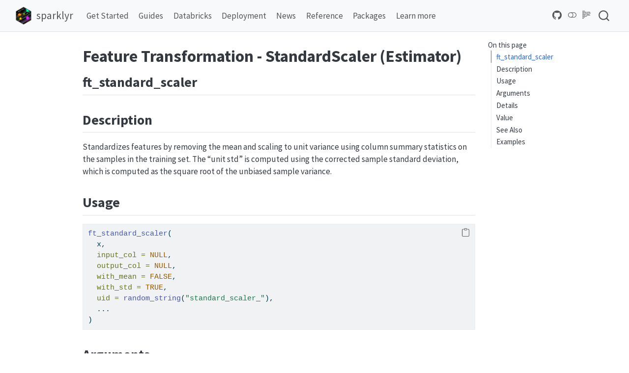

--- FILE ---
content_type: text/html; charset=UTF-8
request_url: https://spark.posit.co/packages/sparklyr/latest/reference/ft_standard_scaler.html
body_size: 9597
content:
<!DOCTYPE html>
<html xmlns="http://www.w3.org/1999/xhtml" lang="en" xml:lang="en"><head>

<meta charset="utf-8">
<meta name="generator" content="quarto-1.8.25">

<meta name="viewport" content="width=device-width, initial-scale=1.0, user-scalable=yes">


<title>Feature Transformation - StandardScaler (Estimator) – sparklyr</title>
<style>
code{white-space: pre-wrap;}
span.smallcaps{font-variant: small-caps;}
div.columns{display: flex; gap: min(4vw, 1.5em);}
div.column{flex: auto; overflow-x: auto;}
div.hanging-indent{margin-left: 1.5em; text-indent: -1.5em;}
ul.task-list{list-style: none;}
ul.task-list li input[type="checkbox"] {
  width: 0.8em;
  margin: 0 0.8em 0.2em -1em; /* quarto-specific, see https://github.com/quarto-dev/quarto-cli/issues/4556 */ 
  vertical-align: middle;
}
/* CSS for syntax highlighting */
html { -webkit-text-size-adjust: 100%; }
pre > code.sourceCode { white-space: pre; position: relative; }
pre > code.sourceCode > span { display: inline-block; line-height: 1.25; }
pre > code.sourceCode > span:empty { height: 1.2em; }
.sourceCode { overflow: visible; }
code.sourceCode > span { color: inherit; text-decoration: inherit; }
div.sourceCode { margin: 1em 0; }
pre.sourceCode { margin: 0; }
@media screen {
div.sourceCode { overflow: auto; }
}
@media print {
pre > code.sourceCode { white-space: pre-wrap; }
pre > code.sourceCode > span { text-indent: -5em; padding-left: 5em; }
}
pre.numberSource code
  { counter-reset: source-line 0; }
pre.numberSource code > span
  { position: relative; left: -4em; counter-increment: source-line; }
pre.numberSource code > span > a:first-child::before
  { content: counter(source-line);
    position: relative; left: -1em; text-align: right; vertical-align: baseline;
    border: none; display: inline-block;
    -webkit-touch-callout: none; -webkit-user-select: none;
    -khtml-user-select: none; -moz-user-select: none;
    -ms-user-select: none; user-select: none;
    padding: 0 4px; width: 4em;
  }
pre.numberSource { margin-left: 3em;  padding-left: 4px; }
div.sourceCode
  {   }
@media screen {
pre > code.sourceCode > span > a:first-child::before { text-decoration: underline; }
}
</style>


<script src="../../../../site_libs/quarto-nav/quarto-nav.js"></script>
<script src="../../../../site_libs/quarto-nav/headroom.min.js"></script>
<script src="../../../../site_libs/clipboard/clipboard.min.js"></script>
<script src="../../../../site_libs/quarto-search/autocomplete.umd.js"></script>
<script src="../../../../site_libs/quarto-search/fuse.min.js"></script>
<script src="../../../../site_libs/quarto-search/quarto-search.js"></script>
<meta name="quarto:offset" content="../../../../">
<link href="../../../../images/favicon/apple-touch-icon.png" rel="icon" type="image/png">
<script src="../../../../site_libs/quarto-html/quarto.js" type="module"></script>
<script src="../../../../site_libs/quarto-html/tabsets/tabsets.js" type="module"></script>
<script src="../../../../site_libs/quarto-html/axe/axe-check.js" type="module"></script>
<script src="../../../../site_libs/quarto-html/popper.min.js"></script>
<script src="../../../../site_libs/quarto-html/tippy.umd.min.js"></script>
<script src="../../../../site_libs/quarto-html/anchor.min.js"></script>
<link href="../../../../site_libs/quarto-html/tippy.css" rel="stylesheet">
<link href="../../../../site_libs/quarto-html/quarto-syntax-highlighting-7b89279ff1a6dce999919e0e67d4d9ec.css" rel="stylesheet" class="quarto-color-scheme" id="quarto-text-highlighting-styles">
<link href="../../../../site_libs/quarto-html/quarto-syntax-highlighting-dark-707d8167ce6003fca903bfe2be84ab7f.css" rel="stylesheet" class="quarto-color-scheme quarto-color-alternate" id="quarto-text-highlighting-styles">
<link href="../../../../site_libs/quarto-html/quarto-syntax-highlighting-7b89279ff1a6dce999919e0e67d4d9ec.css" rel="stylesheet" class="quarto-color-scheme-extra" id="quarto-text-highlighting-styles">
<script src="../../../../site_libs/bootstrap/bootstrap.min.js"></script>
<link href="../../../../site_libs/bootstrap/bootstrap-icons.css" rel="stylesheet">
<link href="../../../../site_libs/bootstrap/bootstrap-62c5f5c85b8f19c881b54c615de61f9a.min.css" rel="stylesheet" append-hash="true" class="quarto-color-scheme" id="quarto-bootstrap" data-mode="light">
<link href="../../../../site_libs/bootstrap/bootstrap-dark-9153f7ad46689e9266e1ff147e14a27a.min.css" rel="stylesheet" append-hash="true" class="quarto-color-scheme quarto-color-alternate" id="quarto-bootstrap" data-mode="dark">
<link href="../../../../site_libs/bootstrap/bootstrap-62c5f5c85b8f19c881b54c615de61f9a.min.css" rel="stylesheet" append-hash="true" class="quarto-color-scheme-extra" id="quarto-bootstrap" data-mode="light">
<script id="quarto-search-options" type="application/json">{
  "location": "navbar",
  "copy-button": false,
  "collapse-after": 3,
  "panel-placement": "end",
  "type": "overlay",
  "limit": 50,
  "keyboard-shortcut": [
    "f",
    "/",
    "s"
  ],
  "show-item-context": false,
  "language": {
    "search-no-results-text": "No results",
    "search-matching-documents-text": "matching documents",
    "search-copy-link-title": "Copy link to search",
    "search-hide-matches-text": "Hide additional matches",
    "search-more-match-text": "more match in this document",
    "search-more-matches-text": "more matches in this document",
    "search-clear-button-title": "Clear",
    "search-text-placeholder": "",
    "search-detached-cancel-button-title": "Cancel",
    "search-submit-button-title": "Submit",
    "search-label": "Search"
  }
}</script>
<!-- Google Tag Manager (noscript) -->
 <noscript></noscript></head><body class="nav-fixed quarto-light"><script id="quarto-html-before-body" type="application/javascript">
    const toggleBodyColorMode = (bsSheetEl) => {
      const mode = bsSheetEl.getAttribute("data-mode");
      const bodyEl = window.document.querySelector("body");
      if (mode === "dark") {
        bodyEl.classList.add("quarto-dark");
        bodyEl.classList.remove("quarto-light");
      } else {
        bodyEl.classList.add("quarto-light");
        bodyEl.classList.remove("quarto-dark");
      }
    }
    const toggleBodyColorPrimary = () => {
      const bsSheetEl = window.document.querySelector("link#quarto-bootstrap:not([rel=disabled-stylesheet])");
      if (bsSheetEl) {
        toggleBodyColorMode(bsSheetEl);
      }
    }
    const setColorSchemeToggle = (alternate) => {
      const toggles = window.document.querySelectorAll('.quarto-color-scheme-toggle');
      for (let i=0; i < toggles.length; i++) {
        const toggle = toggles[i];
        if (toggle) {
          if (alternate) {
            toggle.classList.add("alternate");
          } else {
            toggle.classList.remove("alternate");
          }
        }
      }
    };
    const toggleColorMode = (alternate) => {
      // Switch the stylesheets
      const primaryStylesheets = window.document.querySelectorAll('link.quarto-color-scheme:not(.quarto-color-alternate)');
      const alternateStylesheets = window.document.querySelectorAll('link.quarto-color-scheme.quarto-color-alternate');
      manageTransitions('#quarto-margin-sidebar .nav-link', false);
      if (alternate) {
        // note: dark is layered on light, we don't disable primary!
        enableStylesheet(alternateStylesheets);
        for (const sheetNode of alternateStylesheets) {
          if (sheetNode.id === "quarto-bootstrap") {
            toggleBodyColorMode(sheetNode);
          }
        }
      } else {
        disableStylesheet(alternateStylesheets);
        enableStylesheet(primaryStylesheets)
        toggleBodyColorPrimary();
      }
      manageTransitions('#quarto-margin-sidebar .nav-link', true);
      // Switch the toggles
      setColorSchemeToggle(alternate)
      // Hack to workaround the fact that safari doesn't
      // properly recolor the scrollbar when toggling (#1455)
      if (navigator.userAgent.indexOf('Safari') > 0 && navigator.userAgent.indexOf('Chrome') == -1) {
        manageTransitions("body", false);
        window.scrollTo(0, 1);
        setTimeout(() => {
          window.scrollTo(0, 0);
          manageTransitions("body", true);
        }, 40);
      }
    }
    const disableStylesheet = (stylesheets) => {
      for (let i=0; i < stylesheets.length; i++) {
        const stylesheet = stylesheets[i];
        stylesheet.rel = 'disabled-stylesheet';
      }
    }
    const enableStylesheet = (stylesheets) => {
      for (let i=0; i < stylesheets.length; i++) {
        const stylesheet = stylesheets[i];
        if(stylesheet.rel !== 'stylesheet') { // for Chrome, which will still FOUC without this check
          stylesheet.rel = 'stylesheet';
        }
      }
    }
    const manageTransitions = (selector, allowTransitions) => {
      const els = window.document.querySelectorAll(selector);
      for (let i=0; i < els.length; i++) {
        const el = els[i];
        if (allowTransitions) {
          el.classList.remove('notransition');
        } else {
          el.classList.add('notransition');
        }
      }
    }
    const isFileUrl = () => {
      return window.location.protocol === 'file:';
    }
    const hasAlternateSentinel = () => {
      let styleSentinel = getColorSchemeSentinel();
      if (styleSentinel !== null) {
        return styleSentinel === "alternate";
      } else {
        return false;
      }
    }
    const setStyleSentinel = (alternate) => {
      const value = alternate ? "alternate" : "default";
      if (!isFileUrl()) {
        window.localStorage.setItem("quarto-color-scheme", value);
      } else {
        localAlternateSentinel = value;
      }
    }
    const getColorSchemeSentinel = () => {
      if (!isFileUrl()) {
        const storageValue = window.localStorage.getItem("quarto-color-scheme");
        return storageValue != null ? storageValue : localAlternateSentinel;
      } else {
        return localAlternateSentinel;
      }
    }
    const toggleGiscusIfUsed = (isAlternate, darkModeDefault) => {
      const baseTheme = document.querySelector('#giscus-base-theme')?.value ?? 'light';
      const alternateTheme = document.querySelector('#giscus-alt-theme')?.value ?? 'dark';
      let newTheme = '';
      if(authorPrefersDark) {
        newTheme = isAlternate ? baseTheme : alternateTheme;
      } else {
        newTheme = isAlternate ? alternateTheme : baseTheme;
      }
      const changeGiscusTheme = () => {
        // From: https://github.com/giscus/giscus/issues/336
        const sendMessage = (message) => {
          const iframe = document.querySelector('iframe.giscus-frame');
          if (!iframe) return;
          iframe.contentWindow.postMessage({ giscus: message }, 'https://giscus.app');
        }
        sendMessage({
          setConfig: {
            theme: newTheme
          }
        });
      }
      const isGiscussLoaded = window.document.querySelector('iframe.giscus-frame') !== null;
      if (isGiscussLoaded) {
        changeGiscusTheme();
      }
    };
    const authorPrefersDark = false;
    const darkModeDefault = authorPrefersDark;
      document.querySelector('link#quarto-text-highlighting-styles.quarto-color-scheme-extra').rel = 'disabled-stylesheet';
      document.querySelector('link#quarto-bootstrap.quarto-color-scheme-extra').rel = 'disabled-stylesheet';
    let localAlternateSentinel = darkModeDefault ? 'alternate' : 'default';
    // Dark / light mode switch
    window.quartoToggleColorScheme = () => {
      // Read the current dark / light value
      let toAlternate = !hasAlternateSentinel();
      toggleColorMode(toAlternate);
      setStyleSentinel(toAlternate);
      toggleGiscusIfUsed(toAlternate, darkModeDefault);
      window.dispatchEvent(new Event('resize'));
    };
    // Switch to dark mode if need be
    if (hasAlternateSentinel()) {
      toggleColorMode(true);
    } else {
      toggleColorMode(false);
    }
  </script><iframe src="https://www.googletagmanager.com/ns.html?id=GTM-KHBDBW7" height="0" width="0" style="display:none;visibility:hidden"></iframe>
<!-- End Google Tag Manager (noscript) -->


<link rel="stylesheet" href="../../../../site/styles.css">




<div id="quarto-search-results"></div>
  <header id="quarto-header" class="headroom fixed-top">
    <nav class="navbar navbar-expand-lg " data-bs-theme="dark">
      <div class="navbar-container container-fluid">
      <div class="navbar-brand-container mx-auto">
    <a href="../../../../index.html" class="navbar-brand navbar-brand-logo">
    <img src="../../../../images/favicon/apple-touch-icon.png" alt="" class="navbar-logo light-content">
    <img src="../../../../images/favicon/apple-touch-icon.png" alt="" class="navbar-logo dark-content">
    </a>
    <a class="navbar-brand" href="../../../../index.html">
    <span class="navbar-title">sparklyr</span>
    </a>
  </div>
            <div id="quarto-search" class="" title="Search"></div>
          <button class="navbar-toggler" type="button" data-bs-toggle="collapse" data-bs-target="#navbarCollapse" aria-controls="navbarCollapse" role="menu" aria-expanded="false" aria-label="Toggle navigation" onclick="if (window.quartoToggleHeadroom) { window.quartoToggleHeadroom(); }">
  <span class="navbar-toggler-icon"></span>
</button>
          <div class="collapse navbar-collapse" id="navbarCollapse">
            <ul class="navbar-nav navbar-nav-scroll me-auto">
  <li class="nav-item">
    <a class="nav-link" href="../../../../get-started/index.html"> 
<span class="menu-text">Get Started</span></a>
  </li>  
  <li class="nav-item">
    <a class="nav-link" href="../../../../guides/index.html"> 
<span class="menu-text">Guides</span></a>
  </li>  
  <li class="nav-item">
    <a class="nav-link" href="../../../../deployment/databricks-connect.html"> 
<span class="menu-text">Databricks</span></a>
  </li>  
  <li class="nav-item">
    <a class="nav-link" href="../../../../deployment/index.html"> 
<span class="menu-text">Deployment</span></a>
  </li>  
  <li class="nav-item">
    <a class="nav-link" href="../../../../packages/sparklyr/latest/news.html"> 
<span class="menu-text">News</span></a>
  </li>  
  <li class="nav-item">
    <a class="nav-link" href="../../../../packages/sparklyr/latest/reference/index.html"> 
<span class="menu-text">Reference</span></a>
  </li>  
  <li class="nav-item">
    <a class="nav-link" href="../../../../packages/index.html"> 
<span class="menu-text">Packages</span></a>
  </li>  
  <li class="nav-item">
    <a class="nav-link" href="../../../../learn-more.html"> 
<span class="menu-text">Learn more</span></a>
  </li>  
</ul>
            <ul class="navbar-nav navbar-nav-scroll ms-auto">
  <li class="nav-item compact">
    <a class="nav-link" href="https://github.com/sparklyr/sparklyr"> <i class="bi bi-github" role="img">
</i> 
<span class="menu-text"></span></a>
  </li>  
</ul>
          </div> <!-- /navcollapse -->
            <div class="quarto-navbar-tools">
  <a href="" class="quarto-color-scheme-toggle quarto-navigation-tool  px-1" onclick="window.quartoToggleColorScheme(); return false;" title="Toggle dark mode"><i class="bi"></i></a>
  <a href="" class="quarto-reader-toggle quarto-navigation-tool px-1" onclick="window.quartoToggleReader(); return false;" title="Toggle reader mode">
  <div class="quarto-reader-toggle-btn">
  <i class="bi"></i>
  </div>
</a>
</div>
      </div> <!-- /container-fluid -->
    </nav>
</header>
<!-- content -->
<div id="quarto-content" class="quarto-container page-columns page-rows-contents page-layout-article page-navbar">
<!-- sidebar -->
<!-- margin-sidebar -->
    <div id="quarto-margin-sidebar" class="sidebar margin-sidebar">
        <nav id="TOC" role="doc-toc" class="toc-active">
    <h2 id="toc-title">On this page</h2>
   
  <ul>
  <li><a href="#ft_standard_scaler" id="toc-ft_standard_scaler" class="nav-link active" data-scroll-target="#ft_standard_scaler">ft_standard_scaler</a></li>
  <li><a href="#description" id="toc-description" class="nav-link" data-scroll-target="#description">Description</a></li>
  <li><a href="#usage" id="toc-usage" class="nav-link" data-scroll-target="#usage">Usage</a></li>
  <li><a href="#arguments" id="toc-arguments" class="nav-link" data-scroll-target="#arguments">Arguments</a></li>
  <li><a href="#details" id="toc-details" class="nav-link" data-scroll-target="#details">Details</a></li>
  <li><a href="#value" id="toc-value" class="nav-link" data-scroll-target="#value">Value</a></li>
  <li><a href="#see-also" id="toc-see-also" class="nav-link" data-scroll-target="#see-also">See Also</a></li>
  <li><a href="#examples" id="toc-examples" class="nav-link" data-scroll-target="#examples">Examples</a></li>
  </ul>
</nav>
    </div>
<!-- main -->
<main class="content" id="quarto-document-content">

 <!-- Google Tag Manager -->
 <script>(function(w,d,s,l,i){w[l]=w[l]||[];w[l].push({'gtm.start': new Date().getTime(),event:'gtm.js'});var f=d.getElementsByTagName(s)[0],j=d.createElement(s),dl=l!='dataLayer'?'&l='+l:'';j.async=true;j.src='https://www.googletagmanager.com/gtm.js?id='+i+dl;f.parentNode.insertBefore(j,f);})(window,document,'script','dataLayer','GTM-KHBDBW7');</script>
 <!-- End Google Tag Manager -->
 

<header id="title-block-header" class="quarto-title-block default">
<div class="quarto-title">
<h1 class="title">Feature Transformation - StandardScaler (Estimator)</h1>
</div>



<div class="quarto-title-meta">

    
  
    
  </div>
  


</header>


<section id="ft_standard_scaler" class="level2">
<h2 class="anchored" data-anchor-id="ft_standard_scaler">ft_standard_scaler</h2>
</section>
<section id="description" class="level2">
<h2 class="anchored" data-anchor-id="description">Description</h2>
<p>Standardizes features by removing the mean and scaling to unit variance using column summary statistics on the samples in the training set. The “unit std” is computed using the corrected sample standard deviation, which is computed as the square root of the unbiased sample variance.</p>
</section>
<section id="usage" class="level2">
<h2 class="anchored" data-anchor-id="usage">Usage</h2>
<div class="code-copy-outer-scaffold"><div class="sourceCode" id="cb1"><pre class="sourceCode r code-with-copy"><code class="sourceCode r"><span id="cb1-1"><a href="#cb1-1" aria-hidden="true" tabindex="-1"></a><span class="fu">ft_standard_scaler</span>(</span>
<span id="cb1-2"><a href="#cb1-2" aria-hidden="true" tabindex="-1"></a>  x,</span>
<span id="cb1-3"><a href="#cb1-3" aria-hidden="true" tabindex="-1"></a>  <span class="at">input_col =</span> <span class="cn">NULL</span>,</span>
<span id="cb1-4"><a href="#cb1-4" aria-hidden="true" tabindex="-1"></a>  <span class="at">output_col =</span> <span class="cn">NULL</span>,</span>
<span id="cb1-5"><a href="#cb1-5" aria-hidden="true" tabindex="-1"></a>  <span class="at">with_mean =</span> <span class="cn">FALSE</span>,</span>
<span id="cb1-6"><a href="#cb1-6" aria-hidden="true" tabindex="-1"></a>  <span class="at">with_std =</span> <span class="cn">TRUE</span>,</span>
<span id="cb1-7"><a href="#cb1-7" aria-hidden="true" tabindex="-1"></a>  <span class="at">uid =</span> <span class="fu">random_string</span>(<span class="st">"standard_scaler_"</span>),</span>
<span id="cb1-8"><a href="#cb1-8" aria-hidden="true" tabindex="-1"></a>  ...</span>
<span id="cb1-9"><a href="#cb1-9" aria-hidden="true" tabindex="-1"></a>)</span></code></pre></div><button title="Copy to Clipboard" class="code-copy-button"><i class="bi"></i></button></div>
</section>
<section id="arguments" class="level2">
<h2 class="anchored" data-anchor-id="arguments">Arguments</h2>
<table class="caption-top table">
<colgroup>
<col style="width: 50%">
<col style="width: 50%">
</colgroup>
<thead>
<tr class="header">
<th>Arguments</th>
<th>Description</th>
</tr>
</thead>
<tbody>
<tr class="odd">
<td>x</td>
<td>A <code>spark_connection</code>, <code>ml_pipeline</code>, or a <code>tbl_spark</code>.</td>
</tr>
<tr class="even">
<td>input_col</td>
<td>The name of the input column.</td>
</tr>
<tr class="odd">
<td>output_col</td>
<td>The name of the output column.</td>
</tr>
<tr class="even">
<td>with_mean</td>
<td>Whether to center the data with mean before scaling. It will build a dense output, so take care when applying to sparse input. Default: FALSE</td>
</tr>
<tr class="odd">
<td>with_std</td>
<td>Whether to scale the data to unit standard deviation. Default: TRUE</td>
</tr>
<tr class="even">
<td>uid</td>
<td>A character string used to uniquely identify the feature transformer.</td>
</tr>
<tr class="odd">
<td>…</td>
<td>Optional arguments; currently unused.</td>
</tr>
</tbody>
</table>
</section>
<section id="details" class="level2">
<h2 class="anchored" data-anchor-id="details">Details</h2>
<p>In the case where <code>x</code> is a <code>tbl_spark</code>, the estimator fits against <code>x</code> to obtain a transformer, returning a <code>tbl_spark</code>.</p>
</section>
<section id="value" class="level2">
<h2 class="anchored" data-anchor-id="value">Value</h2>
<p>The object returned depends on the class of <code>x</code>. If it is a <code>spark_connection</code>, the function returns a <code>ml_estimator</code> or a <code>ml_estimator</code> object. If it is a <code>ml_pipeline</code>, it will return a pipeline with the transformer or estimator appended to it. If a <code>tbl_spark</code>, it will return a <code>tbl_spark</code> with the transformation applied to it.</p>
</section>
<section id="see-also" class="level2">
<h2 class="anchored" data-anchor-id="see-also">See Also</h2>
<p>Other feature transformers: <code>ft_binarizer()</code>, <code>ft_bucketizer()</code>, <code>ft_chisq_selector()</code>, <code>ft_count_vectorizer()</code>, <code>ft_dct()</code>, <code>ft_elementwise_product()</code>, <code>ft_feature_hasher()</code>, <code>ft_hashing_tf()</code>, <code>ft_idf()</code>, <code>ft_imputer()</code>, <code>ft_index_to_string()</code>, <code>ft_interaction()</code>, <code>ft_lsh</code>, <code>ft_max_abs_scaler()</code>, <code>ft_min_max_scaler()</code>, <code>ft_ngram()</code>, <code>ft_normalizer()</code>, <code>ft_one_hot_encoder()</code>, <code>ft_one_hot_encoder_estimator()</code>, <code>ft_pca()</code>, <code>ft_polynomial_expansion()</code>, <code>ft_quantile_discretizer()</code>, <code>ft_r_formula()</code>, <code>ft_regex_tokenizer()</code>, <code>ft_robust_scaler()</code>, <code>ft_sql_transformer()</code>, <code>ft_stop_words_remover()</code>, <code>ft_string_indexer()</code>, <code>ft_tokenizer()</code>, <code>ft_vector_assembler()</code>, <code>ft_vector_indexer()</code>, <code>ft_vector_slicer()</code>, <code>ft_word2vec()</code></p>
</section>
<section id="examples" class="level2">
<h2 class="anchored" data-anchor-id="examples">Examples</h2>
<div class="code-copy-outer-scaffold"><div class="sourceCode" id="cb2"><pre class="sourceCode r code-with-copy"><code class="sourceCode r"><span id="cb2-1"><a href="#cb2-1" aria-hidden="true" tabindex="-1"></a></span>
<span id="cb2-2"><a href="#cb2-2" aria-hidden="true" tabindex="-1"></a></span>
<span id="cb2-3"><a href="#cb2-3" aria-hidden="true" tabindex="-1"></a>sc <span class="ot">&lt;-</span> <span class="fu">spark_connect</span>(<span class="at">master =</span> <span class="st">"local"</span>)</span>
<span id="cb2-4"><a href="#cb2-4" aria-hidden="true" tabindex="-1"></a>iris_tbl <span class="ot">&lt;-</span> <span class="fu">sdf_copy_to</span>(sc, iris, <span class="at">name =</span> <span class="st">"iris_tbl"</span>, <span class="at">overwrite =</span> <span class="cn">TRUE</span>)</span>
<span id="cb2-5"><a href="#cb2-5" aria-hidden="true" tabindex="-1"></a></span>
<span id="cb2-6"><a href="#cb2-6" aria-hidden="true" tabindex="-1"></a>features <span class="ot">&lt;-</span> <span class="fu">c</span>(<span class="st">"Sepal_Length"</span>, <span class="st">"Sepal_Width"</span>, <span class="st">"Petal_Length"</span>, <span class="st">"Petal_Width"</span>)</span>
<span id="cb2-7"><a href="#cb2-7" aria-hidden="true" tabindex="-1"></a></span>
<span id="cb2-8"><a href="#cb2-8" aria-hidden="true" tabindex="-1"></a>iris_tbl <span class="sc">%&gt;%</span></span>
<span id="cb2-9"><a href="#cb2-9" aria-hidden="true" tabindex="-1"></a>  <span class="fu">ft_vector_assembler</span>(</span>
<span id="cb2-10"><a href="#cb2-10" aria-hidden="true" tabindex="-1"></a>    <span class="at">input_col =</span> features,</span>
<span id="cb2-11"><a href="#cb2-11" aria-hidden="true" tabindex="-1"></a>    <span class="at">output_col =</span> <span class="st">"features_temp"</span></span>
<span id="cb2-12"><a href="#cb2-12" aria-hidden="true" tabindex="-1"></a>  ) <span class="sc">%&gt;%</span></span>
<span id="cb2-13"><a href="#cb2-13" aria-hidden="true" tabindex="-1"></a>  <span class="fu">ft_standard_scaler</span>(</span>
<span id="cb2-14"><a href="#cb2-14" aria-hidden="true" tabindex="-1"></a>    <span class="at">input_col =</span> <span class="st">"features_temp"</span>,</span>
<span id="cb2-15"><a href="#cb2-15" aria-hidden="true" tabindex="-1"></a>    <span class="at">output_col =</span> <span class="st">"features"</span>,</span>
<span id="cb2-16"><a href="#cb2-16" aria-hidden="true" tabindex="-1"></a>    <span class="at">with_mean =</span> <span class="cn">TRUE</span></span>
<span id="cb2-17"><a href="#cb2-17" aria-hidden="true" tabindex="-1"></a>  )</span>
<span id="cb2-18"><a href="#cb2-18" aria-hidden="true" tabindex="-1"></a></span>
<span id="cb2-19"><a href="#cb2-19" aria-hidden="true" tabindex="-1"></a></span></code></pre></div><button title="Copy to Clipboard" class="code-copy-button"><i class="bi"></i></button></div>


</section>

</main> <!-- /main -->
<script id="quarto-html-after-body" type="application/javascript">
  window.document.addEventListener("DOMContentLoaded", function (event) {
    // Ensure there is a toggle, if there isn't float one in the top right
    if (window.document.querySelector('.quarto-color-scheme-toggle') === null) {
      const a = window.document.createElement('a');
      a.classList.add('top-right');
      a.classList.add('quarto-color-scheme-toggle');
      a.href = "";
      a.onclick = function() { try { window.quartoToggleColorScheme(); } catch {} return false; };
      const i = window.document.createElement("i");
      i.classList.add('bi');
      a.appendChild(i);
      window.document.body.appendChild(a);
    }
    setColorSchemeToggle(hasAlternateSentinel())
    const icon = "";
    const anchorJS = new window.AnchorJS();
    anchorJS.options = {
      placement: 'right',
      icon: icon
    };
    anchorJS.add('.anchored');
    const isCodeAnnotation = (el) => {
      for (const clz of el.classList) {
        if (clz.startsWith('code-annotation-')) {                     
          return true;
        }
      }
      return false;
    }
    const onCopySuccess = function(e) {
      // button target
      const button = e.trigger;
      // don't keep focus
      button.blur();
      // flash "checked"
      button.classList.add('code-copy-button-checked');
      var currentTitle = button.getAttribute("title");
      button.setAttribute("title", "Copied!");
      let tooltip;
      if (window.bootstrap) {
        button.setAttribute("data-bs-toggle", "tooltip");
        button.setAttribute("data-bs-placement", "left");
        button.setAttribute("data-bs-title", "Copied!");
        tooltip = new bootstrap.Tooltip(button, 
          { trigger: "manual", 
            customClass: "code-copy-button-tooltip",
            offset: [0, -8]});
        tooltip.show();    
      }
      setTimeout(function() {
        if (tooltip) {
          tooltip.hide();
          button.removeAttribute("data-bs-title");
          button.removeAttribute("data-bs-toggle");
          button.removeAttribute("data-bs-placement");
        }
        button.setAttribute("title", currentTitle);
        button.classList.remove('code-copy-button-checked');
      }, 1000);
      // clear code selection
      e.clearSelection();
    }
    const getTextToCopy = function(trigger) {
      const outerScaffold = trigger.parentElement.cloneNode(true);
      const codeEl = outerScaffold.querySelector('code');
      for (const childEl of codeEl.children) {
        if (isCodeAnnotation(childEl)) {
          childEl.remove();
        }
      }
      return codeEl.innerText;
    }
    const clipboard = new window.ClipboardJS('.code-copy-button:not([data-in-quarto-modal])', {
      text: getTextToCopy
    });
    clipboard.on('success', onCopySuccess);
    if (window.document.getElementById('quarto-embedded-source-code-modal')) {
      const clipboardModal = new window.ClipboardJS('.code-copy-button[data-in-quarto-modal]', {
        text: getTextToCopy,
        container: window.document.getElementById('quarto-embedded-source-code-modal')
      });
      clipboardModal.on('success', onCopySuccess);
    }
      var localhostRegex = new RegExp(/^(?:http|https):\/\/localhost\:?[0-9]*\//);
      var mailtoRegex = new RegExp(/^mailto:/);
        var filterRegex = new RegExp("https:\/\/spark\.rstudio\.com");
      var isInternal = (href) => {
          return filterRegex.test(href) || localhostRegex.test(href) || mailtoRegex.test(href);
      }
      // Inspect non-navigation links and adorn them if external
     var links = window.document.querySelectorAll('a[href]:not(.nav-link):not(.navbar-brand):not(.toc-action):not(.sidebar-link):not(.sidebar-item-toggle):not(.pagination-link):not(.no-external):not([aria-hidden]):not(.dropdown-item):not(.quarto-navigation-tool):not(.about-link)');
      for (var i=0; i<links.length; i++) {
        const link = links[i];
        if (!isInternal(link.href)) {
          // undo the damage that might have been done by quarto-nav.js in the case of
          // links that we want to consider external
          if (link.dataset.originalHref !== undefined) {
            link.href = link.dataset.originalHref;
          }
        }
      }
    function tippyHover(el, contentFn, onTriggerFn, onUntriggerFn) {
      const config = {
        allowHTML: true,
        maxWidth: 500,
        delay: 100,
        arrow: false,
        appendTo: function(el) {
            return el.parentElement;
        },
        interactive: true,
        interactiveBorder: 10,
        theme: 'quarto',
        placement: 'bottom-start',
      };
      if (contentFn) {
        config.content = contentFn;
      }
      if (onTriggerFn) {
        config.onTrigger = onTriggerFn;
      }
      if (onUntriggerFn) {
        config.onUntrigger = onUntriggerFn;
      }
      window.tippy(el, config); 
    }
    const noterefs = window.document.querySelectorAll('a[role="doc-noteref"]');
    for (var i=0; i<noterefs.length; i++) {
      const ref = noterefs[i];
      tippyHover(ref, function() {
        // use id or data attribute instead here
        let href = ref.getAttribute('data-footnote-href') || ref.getAttribute('href');
        try { href = new URL(href).hash; } catch {}
        const id = href.replace(/^#\/?/, "");
        const note = window.document.getElementById(id);
        if (note) {
          return note.innerHTML;
        } else {
          return "";
        }
      });
    }
    const xrefs = window.document.querySelectorAll('a.quarto-xref');
    const processXRef = (id, note) => {
      // Strip column container classes
      const stripColumnClz = (el) => {
        el.classList.remove("page-full", "page-columns");
        if (el.children) {
          for (const child of el.children) {
            stripColumnClz(child);
          }
        }
      }
      stripColumnClz(note)
      if (id === null || id.startsWith('sec-')) {
        // Special case sections, only their first couple elements
        const container = document.createElement("div");
        if (note.children && note.children.length > 2) {
          container.appendChild(note.children[0].cloneNode(true));
          for (let i = 1; i < note.children.length; i++) {
            const child = note.children[i];
            if (child.tagName === "P" && child.innerText === "") {
              continue;
            } else {
              container.appendChild(child.cloneNode(true));
              break;
            }
          }
          if (window.Quarto?.typesetMath) {
            window.Quarto.typesetMath(container);
          }
          return container.innerHTML
        } else {
          if (window.Quarto?.typesetMath) {
            window.Quarto.typesetMath(note);
          }
          return note.innerHTML;
        }
      } else {
        // Remove any anchor links if they are present
        const anchorLink = note.querySelector('a.anchorjs-link');
        if (anchorLink) {
          anchorLink.remove();
        }
        if (window.Quarto?.typesetMath) {
          window.Quarto.typesetMath(note);
        }
        if (note.classList.contains("callout")) {
          return note.outerHTML;
        } else {
          return note.innerHTML;
        }
      }
    }
    for (var i=0; i<xrefs.length; i++) {
      const xref = xrefs[i];
      tippyHover(xref, undefined, function(instance) {
        instance.disable();
        let url = xref.getAttribute('href');
        let hash = undefined; 
        if (url.startsWith('#')) {
          hash = url;
        } else {
          try { hash = new URL(url).hash; } catch {}
        }
        if (hash) {
          const id = hash.replace(/^#\/?/, "");
          const note = window.document.getElementById(id);
          if (note !== null) {
            try {
              const html = processXRef(id, note.cloneNode(true));
              instance.setContent(html);
            } finally {
              instance.enable();
              instance.show();
            }
          } else {
            // See if we can fetch this
            fetch(url.split('#')[0])
            .then(res => res.text())
            .then(html => {
              const parser = new DOMParser();
              const htmlDoc = parser.parseFromString(html, "text/html");
              const note = htmlDoc.getElementById(id);
              if (note !== null) {
                const html = processXRef(id, note);
                instance.setContent(html);
              } 
            }).finally(() => {
              instance.enable();
              instance.show();
            });
          }
        } else {
          // See if we can fetch a full url (with no hash to target)
          // This is a special case and we should probably do some content thinning / targeting
          fetch(url)
          .then(res => res.text())
          .then(html => {
            const parser = new DOMParser();
            const htmlDoc = parser.parseFromString(html, "text/html");
            const note = htmlDoc.querySelector('main.content');
            if (note !== null) {
              // This should only happen for chapter cross references
              // (since there is no id in the URL)
              // remove the first header
              if (note.children.length > 0 && note.children[0].tagName === "HEADER") {
                note.children[0].remove();
              }
              const html = processXRef(null, note);
              instance.setContent(html);
            } 
          }).finally(() => {
            instance.enable();
            instance.show();
          });
        }
      }, function(instance) {
      });
    }
        let selectedAnnoteEl;
        const selectorForAnnotation = ( cell, annotation) => {
          let cellAttr = 'data-code-cell="' + cell + '"';
          let lineAttr = 'data-code-annotation="' +  annotation + '"';
          const selector = 'span[' + cellAttr + '][' + lineAttr + ']';
          return selector;
        }
        const selectCodeLines = (annoteEl) => {
          const doc = window.document;
          const targetCell = annoteEl.getAttribute("data-target-cell");
          const targetAnnotation = annoteEl.getAttribute("data-target-annotation");
          const annoteSpan = window.document.querySelector(selectorForAnnotation(targetCell, targetAnnotation));
          const lines = annoteSpan.getAttribute("data-code-lines").split(",");
          const lineIds = lines.map((line) => {
            return targetCell + "-" + line;
          })
          let top = null;
          let height = null;
          let parent = null;
          if (lineIds.length > 0) {
              //compute the position of the single el (top and bottom and make a div)
              const el = window.document.getElementById(lineIds[0]);
              top = el.offsetTop;
              height = el.offsetHeight;
              parent = el.parentElement.parentElement;
            if (lineIds.length > 1) {
              const lastEl = window.document.getElementById(lineIds[lineIds.length - 1]);
              const bottom = lastEl.offsetTop + lastEl.offsetHeight;
              height = bottom - top;
            }
            if (top !== null && height !== null && parent !== null) {
              // cook up a div (if necessary) and position it 
              let div = window.document.getElementById("code-annotation-line-highlight");
              if (div === null) {
                div = window.document.createElement("div");
                div.setAttribute("id", "code-annotation-line-highlight");
                div.style.position = 'absolute';
                parent.appendChild(div);
              }
              div.style.top = top - 2 + "px";
              div.style.height = height + 4 + "px";
              div.style.left = 0;
              let gutterDiv = window.document.getElementById("code-annotation-line-highlight-gutter");
              if (gutterDiv === null) {
                gutterDiv = window.document.createElement("div");
                gutterDiv.setAttribute("id", "code-annotation-line-highlight-gutter");
                gutterDiv.style.position = 'absolute';
                const codeCell = window.document.getElementById(targetCell);
                const gutter = codeCell.querySelector('.code-annotation-gutter');
                gutter.appendChild(gutterDiv);
              }
              gutterDiv.style.top = top - 2 + "px";
              gutterDiv.style.height = height + 4 + "px";
            }
            selectedAnnoteEl = annoteEl;
          }
        };
        const unselectCodeLines = () => {
          const elementsIds = ["code-annotation-line-highlight", "code-annotation-line-highlight-gutter"];
          elementsIds.forEach((elId) => {
            const div = window.document.getElementById(elId);
            if (div) {
              div.remove();
            }
          });
          selectedAnnoteEl = undefined;
        };
          // Handle positioning of the toggle
      window.addEventListener(
        "resize",
        throttle(() => {
          elRect = undefined;
          if (selectedAnnoteEl) {
            selectCodeLines(selectedAnnoteEl);
          }
        }, 10)
      );
      function throttle(fn, ms) {
      let throttle = false;
      let timer;
        return (...args) => {
          if(!throttle) { // first call gets through
              fn.apply(this, args);
              throttle = true;
          } else { // all the others get throttled
              if(timer) clearTimeout(timer); // cancel #2
              timer = setTimeout(() => {
                fn.apply(this, args);
                timer = throttle = false;
              }, ms);
          }
        };
      }
        // Attach click handler to the DT
        const annoteDls = window.document.querySelectorAll('dt[data-target-cell]');
        for (const annoteDlNode of annoteDls) {
          annoteDlNode.addEventListener('click', (event) => {
            const clickedEl = event.target;
            if (clickedEl !== selectedAnnoteEl) {
              unselectCodeLines();
              const activeEl = window.document.querySelector('dt[data-target-cell].code-annotation-active');
              if (activeEl) {
                activeEl.classList.remove('code-annotation-active');
              }
              selectCodeLines(clickedEl);
              clickedEl.classList.add('code-annotation-active');
            } else {
              // Unselect the line
              unselectCodeLines();
              clickedEl.classList.remove('code-annotation-active');
            }
          });
        }
    const findCites = (el) => {
      const parentEl = el.parentElement;
      if (parentEl) {
        const cites = parentEl.dataset.cites;
        if (cites) {
          return {
            el,
            cites: cites.split(' ')
          };
        } else {
          return findCites(el.parentElement)
        }
      } else {
        return undefined;
      }
    };
    var bibliorefs = window.document.querySelectorAll('a[role="doc-biblioref"]');
    for (var i=0; i<bibliorefs.length; i++) {
      const ref = bibliorefs[i];
      const citeInfo = findCites(ref);
      if (citeInfo) {
        tippyHover(citeInfo.el, function() {
          var popup = window.document.createElement('div');
          citeInfo.cites.forEach(function(cite) {
            var citeDiv = window.document.createElement('div');
            citeDiv.classList.add('hanging-indent');
            citeDiv.classList.add('csl-entry');
            var biblioDiv = window.document.getElementById('ref-' + cite);
            if (biblioDiv) {
              citeDiv.innerHTML = biblioDiv.innerHTML;
            }
            popup.appendChild(citeDiv);
          });
          return popup.innerHTML;
        });
      }
    }
  });
  </script>
</div> <!-- /content -->




</body></html>

--- FILE ---
content_type: text/css; charset=UTF-8
request_url: https://spark.posit.co/site/styles.css
body_size: 158
content:

@media (min-width: 991.98px) {
#quarto-header {
  border-bottom: 1px solid #dee2e6;
}
}

.navbar-brand > img {
  max-height: 36px;
}


.platform-table td {
  vertical-align: middle;
}

.platform-table td > div.sourceCode {
  margin-top: 0.3rem;
  margin-bottom: 0.3rem;
}


.document-example {
  opacity: 0.9;
  padding: 6px; 
  font-weight: 500;
  margin-bottom: 1rem;
}

.document-example div {
  padding: 5px;
}


.document-example .citation {
  color: blue;
}

.trademark {
  font-size: 0.6rem;
  display: inline-block;
  margin-left: -3px;
}

.search-attribution {
  margin-top: 20px;
  padding-bottom: 20px;
  height: 40px;
}

#download-button {
  margin-top: 1em;
}

#download-table {
  margin-bottom: 2em;  
}

#download-table p {
  margin-bottom: 0;
}

#download-table .checksum {
  color: var(--bs-primary);
  font-size: .775em;
  cursor: pointer;
  padding-top: 4px;
}

#download-button {
  display:flex;
  justify-content: center;
  padding-bottom: 10px;
  padding-top: 10px;
}

#download-button .secondary {
  font-size: .775em;
  margin-bottom: 0;
}

#download-button .container {
  display: flex;
  padding-left: 10px;
  padding-right: 40px;
}

#download-button .icon-container {
  fill: white;
  width: 30px;
  margin-right: 15px;
}

.reveal-demo {
  width: 100%;
  height: 350px;
  outline: none;
}


.slide-deck {
  border: 3px solid #dee2e6;
  width: 100%;
  height: 475px;
}

@media only screen and (max-width: 600px) {
 .slide-deck {
    height: 400px;
  }
}
